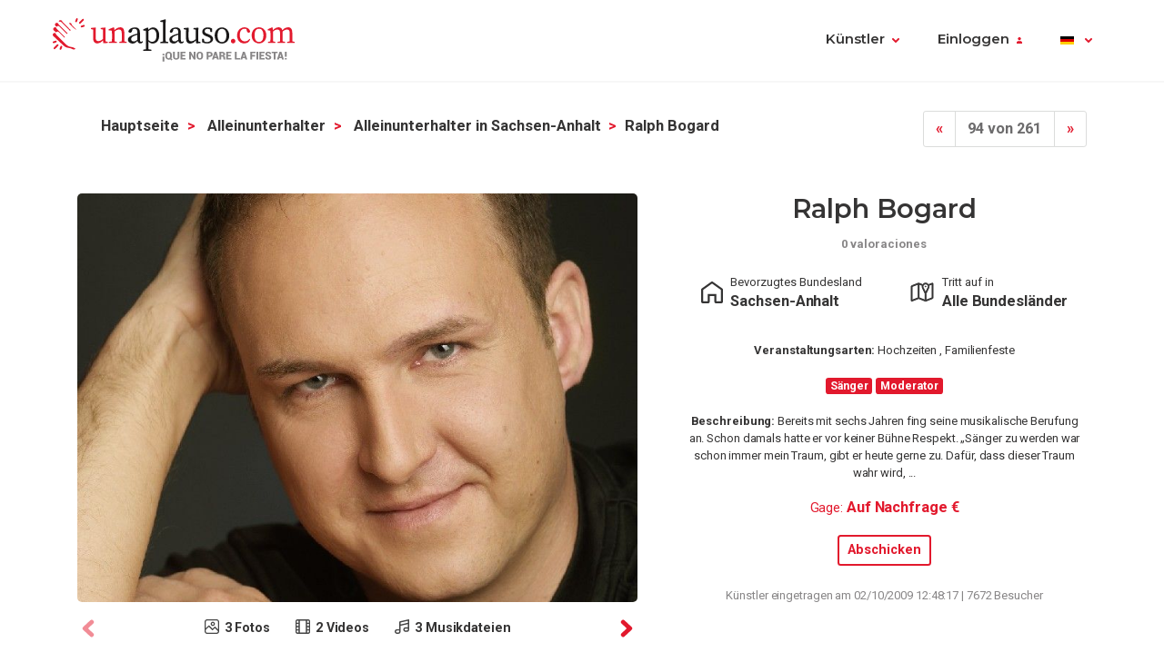

--- FILE ---
content_type: text/html; charset=UTF-8
request_url: https://www.einapplaus.de/ralph-bogard_av363660.html
body_size: 7061
content:
<!doctype html>
<html lang="de">
<head>
<meta charset="utf-8">
<meta name="viewport" content="width=device-width, initial-scale=1, shrink-to-fit=no">
<title>ralph bogard</title>
<meta name="keywords" content="Ralph Bogard,Sänger,Moderator " />
<meta name="description" content="Ralph Bogard.  Bereits mit sechs Jahren fing seine musikalische Berufung an. Schon damals hatte er vor keiner Bühne Respekt. „Sänger zu ... " />
<meta name="robots" content="index,follow" />
<link rel="icon" href="https://www.einapplaus.de/images/ua3.2-favicon.ico" type="image/x-icon" />
<link rel="shortcut icon" href="https://www.einapplaus.de/images/ua3.2-favicon.ico" type="image/x-icon" />
<link rel="stylesheet" href="https://www.einapplaus.de/css/ua3.2-style2019.css">
<link href="https://fonts.googleapis.com/css?family=Montserrat:400,600|Roboto:400,400i,700,900" rel="stylesheet">
<script async src="https://www.googletagmanager.com/gtag/js?id=G-JK5RT3XWYS"></script>
<script>
		window.dataLayer = window.dataLayer || [];
        function gtag(){dataLayer.push(arguments);}
		gtag('js', new Date());
		gtag('config', 'G-JK5RT3XWYS');

                
			(function (w) {
				w.dataLayer = w.dataLayer || [];
				w.gtag = w.gtag || function(){ w.dataLayer.push(arguments); };

				function toSnake(s) {
					return String(s || '')
						.trim()
						.toLowerCase()
						.replace(/[^a-z0-9]+/g, '_')
						.replace(/^_+|_+$/g, '');
				}

				w.ga = function (cmd, obj) {
					if (cmd !== 'send' || !obj || obj.hitType !== 'event') return;

					var name = toSnake(obj.eventAction || 'ua_event');
					var params = {
						event_category: obj.eventCategory,
						event_label: obj.eventLabel
					};

					if (obj.value != null) {
						var v = Number(obj.value);
						if (!isNaN(v)) params.value = v;
					}
					if (obj.nonInteraction != null) {
						params.non_interaction = !!obj.nonInteraction;
					}

					w.gtag('event', name || 'ua_event', params);
				};
			})(window);
        
	</script>
</head>
<body>
<header class="fixed-top">
<div class="max-width mx-auto">
<nav class="navbar navbar-expand-md">
<div class="text-hide position-absolute">unAplauso</div>
<a class="navbar-brand" href="https://www.einapplaus.de/">
<img class="d-none d-sm-block" src="https://www.einapplaus.de/img/ua3.2-logo/logo-tag.svg" alt="logo unAplauso">
<img class="d-block d-sm-none" src="https://www.einapplaus.de/img/ua3.2-logo/logo.svg" alt="logo unAplauso">
</a>
<button class="navbar-toggler" type="button" data-toggle="collapse" data-target="#navbarSupportedContent" aria-controls="navbarSupportedContent" aria-expanded="false" aria-label="Toggle navigation">
<span class="navbar-toggler-icon"></span>
</button>
<div class="collapse navbar-collapse" id="navbarSupportedContent">
<ul class="navbar-nav ml-auto">
<li class="nav-item dropdown">
<a class="nav-link dropdown-toggle" href="#" id="navbarDropdown" role="button" data-toggle="dropdown" aria-haspopup="true" aria-expanded="false">Künstler</a>
<div class="dropdown-menu" aria-labelledby="navbarDropdown">
<a class="dropdown-item" href="https://www.einapplaus.de/">Künstler</a>
<a class="dropdown-item" href="https://www.einapplaus.de/service">Service</a>
<a class="dropdown-item" href="https://www.einapplaus.de/locations">Locations</a>
<a class="dropdown-item" href="https://www.einapplaus.de/management">Management</a>
<a class="dropdown-item" href="https://www.einapplaus.de/unterricht">Unterricht</a>
</div>   
</li>
<li class="nav-item dropdown" id="identificate">
<a class="nav-link dropdown-toggle login-toggle" href="#" id="loginDropdown" role="button" data-toggle="dropdown" aria-haspopup="true" aria-expanded="false">Einloggen</a>
<div class="dropdown-menu" aria-labelledby="loginDropdown" id="menuLogin">
<form class="px-3 py-1" name="login" id="form-login" method="post" action="https://www.einapplaus.de/login_zl.html">
<input type="hidden" name="at-esPeticionContrasenya" value="0">
<div class="form-group mb-1">
<input type="email" class="form-control" id="inputEmail" placeholder="E-Mail" name="at-email" required="true">
</div>
<p id="errorPass" style="font-size: 17px;color: red;display: none;">*</p>
<div class="form-group mb-1">
<input type="password" class="form-control" id="pw" placeholder="Passwort" name="at-pw" required="true">
</div>
<div class="form-group mb-1">
<div class="form-check">
<input type="checkbox" class="form-check-input" id="dropdownCheck">
<label class="form-check-label text-muted small" for="dropdownCheck">Recuérdame</label>
</div>
</div>
<button type="submit" class="btn btn-primary" id="SubmitLogin">EINLOGGEN</button>
</form>
<div class="dropdown-divider"></div>
<a class="dropdown-item text-muted" rel="nofollow" href="https://www.einapplaus.de/anmelden_zu.html">Registrieren</a>
<a class="dropdown-item text-muted" href="javascript:recoveryPassword('https://www.einapplaus.de/recuperar-password_zf.html');">Passwort vergessen?</a>
</div>   
</li>
<li class="nav-item">
</li>
<li class="nav-item dropdown menu-language">
<a title="de" class="nav-link dropdown-toggle" href="#" id="languageDropdown" role="button" data-toggle="dropdown" aria-haspopup="true" aria-expanded="false">
<span class="flag-icon flag-de" style="vertical-align: middle"></span>
</a>
<div class="dropdown-menu dropdown-menu-right" aria-labelledby="languageDropdown">
<div class="d-flex flex-row flex-wrap flags">
<a title="ES" class="flag-container" href="https://www.unaplauso.com/"><span class="flag-icon flag-es"></span></a>
<a title="DE" class="flag-container" href="https://www.einapplaus.de/"><span class="flag-icon flag-de"></span></a>
<a title="VE" class="flag-container" href="https://www.unaplauso.com/ve/"><span class="flag-icon flag-ve"></span></a>
<a title="UY" class="flag-container" href="https://www.unaplauso.com/uy/"><span class="flag-icon flag-uy"></span></a>
<a title="CH" class="flag-container" href="https://www.einapplaus.de/ch/"><span class="flag-icon flag-ch"></span></a>
<a title="PE" class="flag-container" href="https://www.unaplauso.com/pe/"><span class="flag-icon flag-pe"></span></a>
<a title="PY" class="flag-container" href="https://www.unaplauso.com/py/"><span class="flag-icon flag-py"></span></a>
<a title="MX" class="flag-container" href="https://www.unaplauso.com.mx/"><span class="flag-icon flag-mx"></span></a>
<a title="CR" class="flag-container" href="https://www.unaplauso.com/cr/"><span class="flag-icon flag-cr"></span></a>
<a title="CO" class="flag-container" href="https://www.unaplauso.com/co/"><span class="flag-icon flag-co"></span></a>
<a title="CL" class="flag-container" href="https://www.unaplauso.com/cl/"><span class="flag-icon flag-cl"></span></a>
<a title="BO" class="flag-container" href="https://www.unaplauso.com/bo/"><span class="flag-icon flag-bo"></span></a>
<a title="AT" class="flag-container" href="https://www.einapplaus.de/at/"><span class="flag-icon flag-at"></span></a>
<a title="AR" class="flag-container" href="https://www.unaplauso.com/ar/"><span class="flag-icon flag-ar"></span></a>
</div>
</div>   
</li>
</ul>
</div>
</nav>
</div>
</header>      <div id="page-ficha" class="container py-4">
<div class="sticky-footer text-center">
<a href="#contact-form" class="btn btn-primary">Abschicken</a>
</div>
<div id="list-header" class="row no-gutters align-items-start mb-4">
<div class="col d-flex justify-content-center justify-content-md-between">
<!-- BREADCRUMB -->
<nav id="breadcrumb" class="d-none d-md-inline-block ml-2" aria-label="breadcrumb">
<ol class="breadcrumb">
<li class="breadcrumb-item">
<a class="font-weight-bold text-body" href="https://www.einapplaus.de/" title="Hauptseite">Hauptseite</a>
</li> 
<li class="breadcrumb-item">
<a class="font-weight-bold text-body" href="https://www.einapplaus.de/alleinunterhalter_it_c5e86_1.html" title="Alleinunterhalter
">Alleinunterhalter
</a>
</li> 
<li class="breadcrumb-item">
<a class="font-weight-bold text-body" href="https://www.einapplaus.de/alleinunterhalter-in-sachsen-anhalt_it_c5e86_peaae_1.html" title="Alleinunterhalter
in Sachsen-Anhalt">Alleinunterhalter
in Sachsen-Anhalt</a>
</li> 
<li class="breadcrumb-item"><strong>ralph bogard</strong></li>
</ol>
</nav>
<!-- PAGINATION -->
<nav aria-label="artist-pagination">
<ul class="pagination">
<li class="page-item">
<a class="page-link" href="https://www.einapplaus.de/gianni-bello-saxophonist_av36366c.html" aria-label="Previous">
<span aria-hidden="true">&laquo;</span>
</a>
</li>
<li class="page-item disabled"><a class="page-link" href="#">94 von 261</a></li>
<li class="page-item">
<a class="page-link" href="https://www.einapplaus.de/michael-klink_av36365a.html" aria-label="Next">
<span aria-hidden="true">&raquo;</span>
</a>
</li>
</ul>
</nav>
</div>
</div>
<div id="top" class="row border-bottom pb-md-4">
<div id="gallery" class="order-2 order-md-1 col-12 col-md-7 mt-4 mt-md-0 pr-md-4">
<div class="owl-carousel owl-ficha owl-theme">
<div class="item item-photo overflow-hidden" data-hash="photo">
<a href="https://images.clapcdn.com/104_50663-02.jpg" target="_blank">
<img src="https://images.clapcdn.com/104_50663-02.jpg" class="d-block w-100" alt="ralph bogard 0" />
</a>
</div>
<div class="item item-photo overflow-hidden" >
<a href="https://images.clapcdn.com/090_10.jpg" target="_blank">
<img src="https://images.clapcdn.com/090_10.jpg" class="d-block w-100" alt="ralph bogard 1" />
</a>
</div>
<div class="item item-photo overflow-hidden" >
<a href="https://images.clapcdn.com/378_27.jpg" target="_blank">
<img src="https://images.clapcdn.com/378_27.jpg" class="d-block w-100" alt="ralph bogard 2" />
</a>
</div>
<div class="item item-video overflow-hidden" data-hash="video">
<div class="video embed-responsive embed-responsive-16by9">
<iframe class="embed-responsive-item" src="https://www.youtube.com/embed/zHYjCq0M2ho" allowfullscreen></iframe>
</div>
</div>
<div class="item item-video overflow-hidden" >
<div class="video embed-responsive embed-responsive-16by9">
<iframe class="embed-responsive-item" src="https://www.youtube.com/embed/8cvRJToXg_0" allowfullscreen></iframe>
</div>
</div>
</div>
<div class="gallery-icons d-flex justify-content-center small my-2">
<a href="#photo" class="gallery-button"><p class="font-weight-bold m-0"><span class="gallery-icon photo"></span>3 Fotos</p></a>
<a href="#video" class="gallery-button"><p class="font-weight-bold m-0"><span class="gallery-icon video"></span>2 Videos</p></a>
<a href="#audio" id="audioAncla" class="gallery-button"><p class="font-weight-bold m-0"><span class="gallery-icon audio"></span>3 Musikdateien</p></a>
</div>
</div>
<div id="artist-info" class="order-1 order-md-2 col-12 col-md-5 px-2">
<div class="d-flex flex-column align-items-center">
<div class="name text-center mb-2 position-relative">
<h1 class="h2 mb-1">ralph bogard</h1>
<span class="x-small font-weight-bold text-muted">0 valoraciones</span>
</div>
<div class="cities d-flex flex-column flex-sm-row mb-4">
<div class="provincia flex-fill d-flex flex-row justify-content-center mb-2 mb-sm-0">
<div class="icon-lg">
<img class="w-100 h-auto" src="https://www.einapplaus.de/img/icons/home.svg" />
</div>
<div class="pl-1 text">                     
<span class="x-small">Bevorzugtes Bundesland</span>
<p class="m-0"><strong>Sachsen-Anhalt</strong></p>
</div>
</div>
<div class="provincia flex-fill d-flex flex-row justify-content-center ml-sm-5">
<div class="icon-lg">
<img class="w-100 h-auto" src="https://www.einapplaus.de/img/icons/map.svg" />
</div>
<div class="pl-1 text">                     
<span class="x-small">Tritt auf in</span>
<p class="m-0">
<strong>
Alle Bundesländer
</strong>
</p>
</div>
</div>
</div>
<div class="category">
<p class="x-small text-center">
<strong>Veranstaltungsarten:</strong>
Hochzeiten
,                                              Familienfeste
</p>
</div>
<div class="tags mb-2">
<span class="badge badge-primary">Sänger</span>
<span class="badge badge-primary">Moderator</span>
</div>
<div class="description">
<p class="x-small text-center">
<strong>Beschreibung:</strong> 
Bereits mit sechs Jahren fing seine musikalische Berufung an.    Schon damals hatte er vor keiner Bühne Respekt. „Sänger zu   werden war schon immer mein Traum, gibt er heute gerne zu.   Dafür, dass dieser Traum wahr wird, ...
</p>
</div>
<div class="prices">
<p class="text-primary text-center"><small>Gage:</small> <strong><a href="#contact-form">Auf Nachfrage €</a></strong></p>
</div>
<div class="check-button">
<a href="#contact-form" class="btn btn-sm btn-outline-primary">Abschicken</a>
</div>
<div class="published mt-3">
<p class="x-small text-muted">Künstler eingetragen am 02/10/2009 12:48:17 | 7672 Besucher</p>
</div>
</div>
</div>
</div>
<div id="description" class="row border-bottom py-4">
<div class="col-sm-8 offset-md-1 pr-md-5">
<h3 class="mb-4">Beschreibung</h3>
Bereits mit sechs Jahren fing seine musikalische Berufung an.    Schon damals hatte er vor keiner Bühne Respekt. „Sänger zu   werden war schon immer mein Traum, gibt er heute gerne zu.   Dafür, dass dieser Traum wahr wird, hat er in den   zurückliegenden Jahren hart an sich gearbeitet.<br />
<br />
Doch nicht nur als Sänger, sondern auch als munter plaudernder Moderator ist <strong><strong>Ralph Bogard</strong></strong> ein gern gebuchter Gast bei Veranstaltungen aller Art.<br />
<br />
Nachdem <strong><strong>Ralph Bogard</strong></strong> mit der ersten Single CD „LIEBESKUMMER“ in den Schlagerhitparaden aufhorchen ließ, erschien Anfang 2007 sein zweites Werk „IMMER WIEDER“ und im Juni 2007 die Single „FÜHLE DEIN HERZ, welche sehr häufig im Radio zu hören war und mit der sich Ralph auch Achtungserfolge bei zahlreichen Hitparaden erspielte.<br />
Ende 2008 lag sein aktueller Radio-Titel  „SPANIENS SONNE, DAZWISCHEN DU vor, ein typischer Sommer-Song im Style der spanischen Musik. Produziert wurde der aktuelle Song von Erfolgsproduzent Erwin Kolibabka, für Musik und Text zeichneten wieder Ulli Schwinge und Silvana Stein verantwortlich. <br />
<br />
„Es macht mir Spaß, mit den Leuten etwas Abwechslung in den manchmal sehr trüben Alltag zu bringen, sagt <strong><strong>Ralph Bogard</strong></strong>, der bei seinen Auftritten den Kontakt zum Publikum sucht und sich auch immer Zeit für Gespräche mit den Fans nimmt. Und diesen Spaß kann man dem Sänger und Moderator, der heute in Berlin lebt, förmlich von den Augen und natürlich von den Lippen ablesen. 
</div>
<div class="col-10 offset-1 col-sm-4 offset-sm-0 col-md-3 col-photos mt-5">
<img src="https://images.clapcdn.com/st_090_10.jpg" alt="Ralph Bogard foto 1" title="Ralph Bogard foto 1" class="w-100 rounded mb-3"/>
<img src="https://images.clapcdn.com/st_378_27.jpg" alt="Ralph Bogard foto 2" title="Ralph Bogard foto 2" class="w-100 rounded"/>
</div>
</div>
<div id="repertory" class="row border-bottom py-4 py-md-5">
<div class="col-md-10 offset-md-1 col-lg-7 offset-lg-0 col-xl-6 mb-5 mb-lg-0" id="audio">
<h3 class="mb-4">Audiodateien von <span>Ralph Bogard</span></h3>
<div class="song-list d-flex flex-row align-items-center mb-1 px-2 py-1 rounded">
<div id="song-name" class="name flex-fill">
555-666-0606
</div>
<div class="song-selector">
<button id="songSelector" type="button" data-toggle="dropdown" aria-haspopup="true" aria-expanded="false">
<img class="icon-dropdown ml-2 cursor-pointer" src="https://www.einapplaus.de/img/icons/dropdown-icon.svg" alt="dropdown" />
</button>
<div class="w-90 dropdown-menu dropdown-menu-right" aria-labelledby="songSelector">
<h6 class="dropdown-header">Lieder</h6>
<button class="dropdown-item song-button" type="button" 
data-titulo="555-666-0606"
data-src="https://audio.clapcdn.com/264_vi.dtj"
data-autor="1"
data-stars="0">
555-666-0606
</button>
<button class="dropdown-item song-button" type="button" 
data-titulo="555-666-0606"
data-src="https://audio.clapcdn.com/264_vi.dtj"
data-autor="1"
data-stars="0">
555-666-0606
</button>
<button class="dropdown-item song-button" type="button" 
data-titulo="555-666-0606"
data-src="https://audio.clapcdn.com/264_vi.dtj"
data-autor="1"
data-stars="0">
555-666-0606
</button>
</div>
</div>
<div class="artist-group px-3">
<div class="x-small text-muted"></div>
<div id="song-artist" class="artist-name font-weight-bold">
1
</div>
</div>
<div class="rate">
<span id="song-rate" class="ratings">
<i class="star 
outlined
"></i>
<i class="star 
outlined
"></i>
<i class="star 
outlined
"></i>
<i class="star 
outlined
"></i>
<i class="star 
outlined
"></i>
</span>
</div>
</div>
<audio id="song-player" class="d-flex flex-row align-items-center p-2 bg-light rounded" src="https://audio.clapcdn.com/264_vi.dtj" controls></audio>
</div>
</div>
<div id="comments" class="border-bottom py-4">
<div class="comment-list row">
<div class="title col">
<h3 class="mb-4">Bewertungen zu <span>Ralph Bogard</span></h3>
</div>
</div><!-- .row -->
<div class="text-center small font-weight-bold my-2">
<a href="#" data-toggle="modal" data-target="#add-comment-form" class="add-comment"><span class="icon"></span> Bewertung hinzufügen</a>
</div>
<div class="modal fade" id="add-comment-form" tabindex="-1" role="dialog" aria-labelledby="exampleModalLongTitle" aria-hidden="true">
<form class="modal-dialog modal-dialog-centered" role="document" name="login" id="form-login2" method="post" action="https://www.einapplaus.de/login_zl.html">
<input type="hidden" name="at-esPeticionContrasenya" value="0">
<div class="modal-content p-2">
<div class="modal-header">
<h4 class="modal-title text-body">Einloggen</h4>
<button type="button" class="close" data-dismiss="modal" aria-label="Close"><span aria-hidden="true">&times;</span></button>
</div>
<div class="modal-body mt-1">
<div class="form-group">
<input type="email" class="form-control" id="inputEmail" placeholder="E-Mail" name="at-email" required="true">
</div>
<p id="errorPass" style="font-size: 17px;color: red;display: none;">*</p>
<div class="form-group">
<input type="password" class="form-control" id="pw" placeholder="Passwort" name="at-pw" required="true">
</div>
<div class="form-group">
<div class="form-check">
<input type="checkbox" class="form-check-input" id="dropdownCheck">
<label class="form-check-label text-muted small" for="dropdownCheck">Recuérdame</label>
</div>
</div>
<button type="submit" class="btn btn-primary" id="SubmitLogin">EINLOGGEN</button>
<div class="dropdown-divider"></div>
<a class="text-muted" rel="nofollow" href="https://www.einapplaus.de/anmelden_zu.html">Registrieren</a>
</form>
</div>      
</div>
</div>
</div><!-- #comments -->
<div id="contact" class="row py-4">
<div id="contact-form" class="col-12 col-sm-6">
<h3 class="mb-4">Formulario de contacto</h3>
<h5 class="mb-2">Unverbindliche Anfrage an Künstler <span>{$tituloAnuncio}</span></h5>
<p>Kontaktiere den Künstler über folgendes Formular:</p>
<form id="formContactarContent" name="formContactarContent" class="sendMessage" method="post" data-action="https://www.einapplaus.de/_xe.html">
<input type="hidden" name="existe" id="existe" value="-1" />
<input type="hidden" name="function" value="contact" />
<input type="hidden" name="id" value="592144" />
<input type="hidden" name="type" value="contacto" />
<input type="hidden" name="idType" value="3" />
<div class="row">
<div class="col form-group">
<input type="text" name="name" class="form-control" placeholder="Vorname *" aria-label="Vorname" minlength="3" required="true" value="">
</div>
<div class="col form-group">
<input type="text" name="surname" class="form-control" placeholder="Nachname *" aria-label="Nachname" minlength="3" required="true" value="">
</div>
</div>
<div class="row">
<div class="col form-group">
<input type="email" name="mail" class="form-control" placeholder="E-Mail *" aria-label="E-Mail" required="true" value="">
</div>
<div class="col form-group">
<input type="tel" name="telephone" class="form-control" placeholder="Telefon " aria-label="Telefon"  value="">
</div>
</div>
<div class="row">
<div class="col form-group">
<select class="form-control" id="tipo-evento" name="event">
<option selected>Veranstaltungsart</option>
<option value="50|Ausstellungen" >
Ausstellungen
</option>
<option value="44|Beerdigungen" >
Beerdigungen
</option>
<option value="33|Einweihungen" >
Einweihungen
</option>
<option value="32|Empfänge" >
Empfänge
</option>
<option value="39|Familienfeste" >
Familienfeste
</option>
<option value="34|Festessen" >
Festessen
</option>
<option value="47|Festivals" >
Festivals
</option>
<option value="31|Firmenevents" >
Firmenevents
</option>
<option value="40|Geburtstage" >
Geburtstage
</option>
<option value="36|Hochzeiten" >
Hochzeiten
</option>
<option value="49|Karnevalsumzüge" >
Karnevalsumzüge
</option>
<option value="37|Kinderfeste" >
Kinderfeste
</option>
<option value="41|Kommunion" >
Kommunion
</option>
<option value="42|Konfirmationen" >
Konfirmationen
</option>
<option value="30|Kongresse" >
Kongresse
</option>
<option value="38|Konzerte" >
Konzerte
</option>
<option value="29|Messen" >
Messen
</option>
<option value="45|Polterabende" >
Polterabende
</option>
<option value="35|Präsentationen" >
Präsentationen
</option>
<option value="48|Strassenfeste" >
Strassenfeste
</option>
<option value="43|Taufen" >
Taufen
</option>
<option value="46|Volksfeste" >
Volksfeste
</option>
</select>
</div>
<div class="col form-group">
<select class="form-control" id="provincia" name="province" required="true" >
<option disabled selected>Bundesland der Veranstaltung *</option>
<option value="100025|Alle Bundesländer" >
Alle Bundesländer
</option>
<option value="10000|Baden-Württemberg" >
Baden-Württemberg
</option>
<option value="10001|Bayern" >
Bayern
</option>
<option value="10002|Berlin" >
Berlin
</option>
<option value="10003|Brandenburg" >
Brandenburg
</option>
<option value="10004|Bremen" >
Bremen
</option>
<option value="10005|Hamburg" >
Hamburg
</option>
<option value="10006|Hessen" >
Hessen
</option>
<option value="10007|Mecklenburg-Vorpommern" >
Mecklenburg-Vorpommern
</option>
<option value="10008|Niedersachsen" >
Niedersachsen
</option>
<option value="10009|Nordrhein-Westfalen" >
Nordrhein-Westfalen
</option>
<option value="10010|Rheinland-Pfalz" >
Rheinland-Pfalz
</option>
<option value="10011|Saarland" >
Saarland
</option>
<option value="10012|Sachsen" >
Sachsen
</option>
<option value="10013|Sachsen-Anhalt" >
Sachsen-Anhalt
</option>
<option value="10014|Schleswig-Holstein" >
Schleswig-Holstein
</option>
<option value="10015|Thüringen" >
Thüringen
</option>
</select>
</div>
</div>
<div class="row">
<div class="col form-group">
<span class="btn form-control text-left" type="button">Datum *</span>
</div>
<div class="col form-group">
<input type="date" name="fecha_evento" required="true" min="2025-11-13" value="" class="btn btn-outline-gray form-control">
</div>
</div>
<div class="form-group">
<textarea placeholder="" class="form-control" name="comment" id="saberMas" rows="3" required="true"></textarea>
</div>
<div class="form-check">
<input class="form-check-input" name="interest" type="checkbox" id="estoyInteresado" checked>
<label class="form-check-label text-muted small" for="estoyInteresado">Interesse an einem Auftritt</label>
</div>
<div class="row">
<div class="col form-group">
<button type="button" class="btn btn-primary my-2 send">Abschicken</button>
<button type="submit" class="d-none"></button>
</div>
<div class="col form-group">
</div>
</div>
<p class="text-muted small">Ich habe die <a rel='nofollow' href='https://www.einapplaus.de/datenschutzerklaerung_ev5.html' target='_blank'>Richtlinien zum Datenschutz</a> gelesen und akzeptiere sie.</p>
</form>
</div>
</div><!-- #contact -->
</div><!-- #page-ficha -->
<footer class="page-footer">
<div class="container">
<div class="clearfix text-center">
<ul class="float-lg-left list-inline footer-links">
<li class='list-inline-item'><a href='https://www.einapplaus.de/was-ist-einapplaus_ev1.html' rel='nofollow'>Was ist einApplaus?</a></li><li class='list-inline-item'><a href='https://www.einapplaus.de/haeufige-fragen_ev3.html' rel='nofollow'>Häufige Fragen</a></li><li class='list-inline-item'><a href='https://www.einapplaus.de/anregungen_ev4.html' rel='nofollow'>Kontakt/Impressum</a></li><li class='list-inline-item'><a href='https://www.einapplaus.de/nutzungsbedingungen_ev6.html' rel='nofollow'>Nutzungsbedingungen</a></li><li class='list-inline-item'><a href='https://www.einapplaus.de/newsletter_nv.html' rel='nofollow'>News</a></li>
</ul>
<ul class="float-lg-right list-inline share-icons mt-4 mt-lg-0">
<li class="list-inline-item share-icon"><a href="https://www.facebook.com/pages/unAplauso/41439617363" target="_blank"><img width="24" height="24" alt="facebook" src="https://www.einapplaus.de/img/ua3.2-icons/social/Facebook.svg" /></a></li>
<li class="list-inline-item share-icon"><a href="https://twitter.com/#!/unAplauso_es" target="_blank"><img width="24" height="24" alt="twitter" src="https://www.einapplaus.de/img/ua3.2-icons/social/Twitter.svg" /></a></li>
<li class="list-inline-item share-icon"><a href="https://www.instagram.com/unaplauso.es/" target="_blank"><img width="24" height="24" alt="instagram" src="https://www.einapplaus.de/img/ua3.2-icons/social/Instagram.svg" /></a></li>
<li class="list-inline-item share-icon"><a href="https://www.linkedin.com/company/unaplauso.com/" target="_blank"><img width="24" height="24" alt="linkedIn" src="https://www.einapplaus.de/img/ua3.2-icons/social/LinkedIn.svg" /></a></li>
</ul>
</div>
</div>
</footer>
<!-- jQuery first, then Popper.js, then Bootstrap JS -->
<script src="https://code.jquery.com/jquery-3.5.1.min.js" integrity="sha256-9/aliU8dGd2tb6OSsuzixeV4y/faTqgFtohetphbbj0=" crossorigin="anonymous"></script>
<script src="https://cdnjs.cloudflare.com/ajax/libs/popper.js/1.14.6/umd/popper.min.js" integrity="sha384-wHAiFfRlMFy6i5SRaxvfOCifBUQy1xHdJ/yoi7FRNXMRBu5WHdZYu1hA6ZOblgut" crossorigin="anonymous"></script>
<script src="https://stackpath.bootstrapcdn.com/bootstrap/4.2.1/js/bootstrap.min.js" integrity="sha384-B0UglyR+jN6CkvvICOB2joaf5I4l3gm9GU6Hc1og6Ls7i6U/mkkaduKaBhlAXv9k" crossorigin="anonymous"></script>   
<script src="https://www.einapplaus.de/js/owl.carousel.min.js"></script>
<script src="https://www.einapplaus.de/js/scripts.js"></script>   
</body>
</html>

--- FILE ---
content_type: image/svg+xml
request_url: https://www.einapplaus.de/img/ua3.2-icons/social/Twitter.svg
body_size: 1635
content:
<?xml version="1.0" encoding="UTF-8"?>
<svg width="48px" height="48px" viewBox="0 0 48 48" version="1.1" xmlns="http://www.w3.org/2000/svg" xmlns:xlink="http://www.w3.org/1999/xlink">
    <title>icons/social/flat-black-Twitter</title>
    <desc>Created with Sketch.</desc>
    <g id="icons/social/flat-black-Twitter" stroke="none" stroke-width="1" fill="none" fill-rule="evenodd">
        <path d="M48,8.7352835 C46.2363092,9.53846154 44.3373833,10.0816179 42.3454834,10.3243048 C44.3796443,9.07620079 45.9404825,7.09714698 46.6758232,4.73961719 C44.7712625,5.89526905 42.6666667,6.73600578 40.4183835,7.18671 C38.6265188,5.22499097 36.0655045,4 33.2312027,4 C27.796443,4 23.3872161,8.5214879 23.3872161,14.0975081 C23.3872161,14.8891296 23.471738,15.6576381 23.6407818,16.3972553 C15.4562423,15.9754424 8.20144392,11.9595522 3.34143335,5.84326472 C2.49339672,7.33983388 2.00880437,9.07620079 2.00880437,10.9252438 C2.00880437,14.4268689 3.74713858,17.5182376 6.38985737,19.3297219 C4.77830604,19.2806067 3.25691143,18.8212351 1.92709984,18.0700614 L1.92709984,18.194294 C1.92709984,23.0884796 5.32206374,27.1708198 9.82989963,28.0953413 C9.00440218,28.3322499 8.13382638,28.4507042 7.2350766,28.4507042 C6.60116218,28.4507042 5.98133474,28.3900325 5.38122909,28.2715782 C6.63497095,32.2816901 10.2694136,35.2026002 14.5800317,35.2806067 C11.2104244,37.9906103 6.96178905,39.6056338 2.34970946,39.6056338 C1.55520338,39.6056338 0.769149498,39.5594077 0,39.4669556 C4.35851382,42.3271939 9.5368903,44 15.0956154,44 C33.2114809,44 43.1146329,28.6153846 43.1146329,15.2704948 C43.1146329,14.8313471 43.1061807,14.3921993 43.0892763,13.961719 C45.0135587,12.5373781 46.6842754,10.7605634 48,8.7352835" id="Twitter" fill="#353434"></path>
    </g>
</svg>

--- FILE ---
content_type: image/svg+xml
request_url: https://www.einapplaus.de/img/icons/carousel-arrow/red.svg
body_size: 584
content:
<?xml version="1.0" encoding="UTF-8"?>
<svg width="14px" height="20px" viewBox="0 0 14 20" version="1.1" xmlns="http://www.w3.org/2000/svg" xmlns:xlink="http://www.w3.org/1999/xlink">
    <title>icons/carousel-arrow/red</title>
    <desc>Created with Sketch.</desc>
    <g id="icons/carousel-arrow/red" stroke="none" stroke-width="1" fill="none" fill-rule="evenodd" stroke-linecap="round" stroke-linejoin="round">
        <g id="left" transform="translate(7.000000, 10.000000) rotate(90.000000) translate(-7.000000, -10.000000) translate(0.000000, 6.000000)" stroke="#E2192D" stroke-width="4.8">
            <polyline id="Path" points="14 0.25 7 7.75 0 0.25"></polyline>
        </g>
    </g>
</svg>

--- FILE ---
content_type: image/svg+xml
request_url: https://www.einapplaus.de/img/icons/user.svg
body_size: 833
content:
<?xml version="1.0" encoding="UTF-8"?>
<svg width="6px" height="7px" viewBox="0 0 6 7" version="1.1" xmlns="http://www.w3.org/2000/svg" xmlns:xlink="http://www.w3.org/1999/xlink">
    <title>icon/user</title>
    <desc>Created with Sketch.</desc>
    <g id="icon/user" stroke="none" stroke-width="1" fill="none" fill-rule="evenodd">
        <path d="M1.79779563,4.13160741 L4.20183075,4.13160741 C5.21001308,4.21930185 5.99985055,5.02794444 6,6.01297407 C6,6.64023889 6,6.96924753 6,7 L0,7 C0,6.96915247 0,6.64014383 0,6.01297407 C0,5.02808704 0.789613301,4.21944444 1.79779563,4.13160741 Z M2.99996264,3.26437222 C2.05518739,3.26437222 1.28929572,2.53361761 1.28929572,1.63218611 C1.28929572,0.730754613 2.05518739,5.68434189e-14 2.99996264,5.68434189e-14 C3.94473789,5.68434189e-14 4.71062955,0.730754613 4.71062955,1.63218611 C4.71062955,2.53361761 3.94473789,3.26437222 2.99996264,3.26437222 Z" id="user" fill="#E2192D"></path>
    </g>
</svg>

--- FILE ---
content_type: image/svg+xml
request_url: https://www.einapplaus.de/img/icons/video.svg
body_size: 2792
content:
<?xml version="1.0" encoding="UTF-8"?>
<svg width="16px" height="16px" viewBox="0 0 16 16" version="1.1" xmlns="http://www.w3.org/2000/svg" xmlns:xlink="http://www.w3.org/1999/xlink">
    <!-- Generator: Sketch 53 (72520) - https://sketchapp.com -->
    <title>Shape</title>
    <desc>Created with Sketch.</desc>
    <g id="Web" stroke="none" stroke-width="1" fill="none" fill-rule="evenodd">
        <g id="Ficha-(premium)" transform="translate(-278.000000, -542.000000)" fill="#E2192D" fill-rule="nonzero">
            <g id="CONTENT-[0v]" transform="translate(-9.000000, 0.000000)">
                <g id="FICHA-[0v]" transform="translate(56.000000, 172.000000)">
                    <g id="TOP">
                        <g id="COLUMNA-IZQUIERDA">
                            <g id="carousel">
                                <g id="buttons-[40h]" transform="translate(0.000000, 350.000000)">
                                    <g id="icons" transform="translate(135.000000, 20.000000)">
                                        <g id="video" transform="translate(96.000000, 0.000000)">
                                            <path d="M2,16 L14,16 C15.1045695,16 16,15.0231667 16,13.8181818 L16,2.18181818 C16,0.976833273 15.1045695,0 14,0 L2,0 C0.8954305,0 0,0.976833273 0,2.18181818 L0,13.8181818 C0,15.0231667 0.8954305,16 2,16 Z M1.33333333,13.8181818 L1.33333333,12.3636364 L3.33333333,12.3636364 L3.33333333,14.5454545 L2,14.5454545 C1.63181017,14.5454545 1.33333333,14.2198435 1.33333333,13.8181818 Z M12.6666667,8.72727273 L14.6666667,8.72727273 L14.6666667,10.9090909 L12.6666667,10.9090909 L12.6666667,8.72727273 Z M12.6666667,7.27272727 L12.6666667,5.09090909 L14.6666667,5.09090909 L14.6666667,7.27272727 L12.6666667,7.27272727 Z M11.3333333,14.5454545 L4.66666667,14.5454545 L4.66666667,1.45454545 L11.3333333,1.45454545 L11.3333333,14.5454545 Z M3.33333333,7.27272727 L1.33333333,7.27272727 L1.33333333,5.09090909 L3.33333333,5.09090909 L3.33333333,7.27272727 Z M3.33333333,8.72727273 L3.33333333,10.9090909 L1.33333333,10.9090909 L1.33333333,8.72727273 L3.33333333,8.72727273 Z M14,14.5454545 L12.6666667,14.5454545 L12.6666667,12.3636364 L14.6666667,12.3636364 L14.6666667,13.8181818 C14.6666667,14.2198435 14.3681898,14.5454545 14,14.5454545 Z M14.6666667,2.18181818 L14.6666667,3.63636364 L12.6666667,3.63636364 L12.6666667,1.45454545 L14,1.45454545 C14.3681898,1.45454545 14.6666667,1.78015655 14.6666667,2.18181818 Z M2,1.45454545 L3.33333333,1.45454545 L3.33333333,3.63636364 L1.33333333,3.63636364 L1.33333333,2.18181818 C1.33333333,1.78015655 1.63181017,1.45454545 2,1.45454545 Z" id="Shape"></path>
                                        </g>
                                    </g>
                                </g>
                            </g>
                        </g>
                    </g>
                </g>
            </g>
        </g>
    </g>
</svg>

--- FILE ---
content_type: image/svg+xml
request_url: https://www.einapplaus.de/img/icons/map.svg
body_size: 3367
content:
<?xml version="1.0" encoding="UTF-8"?>
<svg width="26px" height="22px" viewBox="0 0 26 22" version="1.1" xmlns="http://www.w3.org/2000/svg" xmlns:xlink="http://www.w3.org/1999/xlink">
    <!-- Generator: Sketch 53 (72520) - https://sketchapp.com -->
    <title>map</title>
    <desc>Created with Sketch.</desc>
    <g id="Web" stroke="none" stroke-width="1" fill="none" fill-rule="evenodd">
        <g id="Ficha-(premium)" transform="translate(-768.000000, -257.000000)" fill="#353434" fill-rule="nonzero" stroke="#353434">
            <g id="CONTENT-[0v]" transform="translate(-9.000000, 0.000000)">
                <g id="FICHA-[0v]" transform="translate(56.000000, 172.000000)">
                    <g id="TOP">
                        <g id="COLUMNA-DERECHA" transform="translate(560.000000, 0.000000)">
                            <g id="info-(new)" transform="translate(54.000000, 78.000000)">
                                <g id="actúa" transform="translate(108.000000, 0.000000)">
                                    <path d="M7.97871246,7.74968274 L0.319153435,10.749536 C0.130294238,10.8243323 -0.00211400818,11.0187978 5.13651795e-06,11.218263 L5.13651795e-06,27.2175028 C0.0025583229,27.5424869 0.394421369,27.8002492 0.702131392,27.6784302 L8.17020144,24.7566732 L15.6382716,27.6784302 C15.7595735,27.7264779 15.8999477,27.7264779 16.0212496,27.6784302 L23.6808077,24.678577 C23.8671903,24.6047306 23.9989092,24.4145149 23.999956,24.2176495 L23.999956,8.2184098 C24.0035305,7.89082583 23.6079908,7.62686375 23.2978298,7.74968274 L19.0212436,9.42147594 C18.2993046,8.34065382 17.0626943,7.71113462 15.8217947,7.71843427 C14.4958994,7.71843427 13.3391528,8.40112586 12.654235,9.42930056 L8.36169042,7.74968274 C8.20898434,7.68946068 8.06306974,7.71813428 7.97871246,7.74968274 L7.97871246,7.74968274 Z M15.8217947,8.71838534 C17.3707618,8.71838534 18.6382656,9.97744874 18.6382656,11.5697958 C18.6382656,11.9002047 18.5261552,12.4113297 18.4068959,12.7259893 C17.5537231,14.5001775 16.6896738,16.2735157 15.8297606,18.0460515 C14.9736261,16.2717408 14.102147,14.5018774 13.2526253,12.7259893 C13.1335447,12.4104047 13.0212556,11.8993547 13.0212556,11.5697958 C13.0849576,9.75363469 14.4796867,8.73133471 15.8217947,8.71838534 Z M22.9786815,8.95274888 L22.9786815,23.8739163 L16.3403979,26.4675395 L16.3403979,19.3272388 C17.336115,17.2420408 18.3803172,15.1722196 19.3643408,13.0853717 C19.5308596,12.650068 19.6595402,12.0894704 19.6595402,11.5697958 C19.6595146,11.1261425 19.5917531,10.7147377 19.4680512,10.3355062 L22.9786815,8.95274888 Z M7.65956416,8.9604985 L7.65956416,23.8738414 L1.02127969,26.4752641 L1.02127969,11.5541216 L7.65956416,8.9604985 Z M8.68083872,8.9604985 L12.1994359,10.3354312 C12.0686617,10.7237372 11.999981,11.1383669 11.999981,11.5697208 C11.999981,12.0898704 12.1299637,12.6511929 12.2951804,13.0852967 C13.2968976,15.164495 14.3109211,17.2473906 15.3191233,19.3271638 L15.3191233,26.4674645 L8.68083872,23.8738414 L8.68083872,8.9604985 Z M15.8297606,10.9682003 C16.1177856,10.9682003 16.3403979,11.1861396 16.3403979,11.4681758 C16.3403979,11.750212 16.1177856,11.9681513 15.8297606,11.9681513 C15.541659,11.9681513 15.3191233,11.750237 15.3191233,11.4681758 C15.3191233,11.1861146 15.541659,10.9682003 15.8297606,10.9682003 Z" id="map"></path>
                                </g>
                            </g>
                        </g>
                    </g>
                </g>
            </g>
        </g>
    </g>
</svg>

--- FILE ---
content_type: image/svg+xml
request_url: https://www.einapplaus.de/img/icons/audio.svg
body_size: 2841
content:
<?xml version="1.0" encoding="UTF-8"?>
<svg width="16px" height="16px" viewBox="0 0 16 16" version="1.1" xmlns="http://www.w3.org/2000/svg" xmlns:xlink="http://www.w3.org/1999/xlink">
    <!-- Generator: Sketch 53 (72520) - https://sketchapp.com -->
    <title>Shape</title>
    <desc>Created with Sketch.</desc>
    <g id="Web" stroke="none" stroke-width="1" fill="none" fill-rule="evenodd">
        <g id="Ficha-(premium)" transform="translate(-380.000000, -542.000000)" fill="#E2192D" fill-rule="nonzero">
            <g id="CONTENT-[0v]" transform="translate(-9.000000, 0.000000)">
                <g id="FICHA-[0v]" transform="translate(56.000000, 172.000000)">
                    <g id="TOP">
                        <g id="COLUMNA-IZQUIERDA">
                            <g id="carousel">
                                <g id="buttons-[40h]" transform="translate(0.000000, 350.000000)">
                                    <g id="icons" transform="translate(135.000000, 20.000000)">
                                        <g id="audio" transform="translate(198.000000, 0.000000)">
                                            <path d="M15.999527,9.45473894 L15.999527,0.72772419 C15.9996692,0.505997568 15.8986529,0.296318193 15.7251686,0.15823884 C15.5516843,0.0201594874 15.3246856,-0.0312343042 15.1086443,0.0186542416 L5.65437831,2.20040793 C5.32428101,2.27663429 5.09054138,2.57069382 5.0907586,2.90947788 L5.0907586,10.9092414 L2.5453793,10.9092414 C1.13960513,10.9092414 0,12.0488465 0,13.4546207 C0,14.8603949 1.13960513,16 2.5453793,16 L3.99988176,16 C5.40565593,16 6.54526106,14.8603949 6.54526106,13.4546207 L6.54526106,7.12389875 L14.5450246,5.27668063 L14.5450246,8.72748771 L11.9996453,8.72748771 C10.5938711,8.72748771 9.45426598,9.86709284 9.45426598,11.272867 C9.45426598,12.6786412 10.5938711,13.8182463 11.9996453,13.8182463 L13.4541477,13.8182463 C14.8599219,13.8182463 15.999527,12.6786412 15.999527,11.272867 L15.999527,9.45473894 Z M5.0907586,13.4546207 C5.0907586,14.0570953 4.6023564,14.5454975 3.99988176,14.5454975 L2.5453793,14.5454975 C1.94290466,14.5454975 1.45450246,14.0570953 1.45450246,13.4546207 C1.45450246,12.8521461 1.94290466,12.3637439 2.5453793,12.3637439 L5.0907586,12.3637439 L5.0907586,13.4546207 Z M6.54526106,5.63303373 L6.54526106,3.4876426 L14.5450246,1.64042448 L14.5450246,3.78581561 L6.54526106,5.63303373 Z M14.5450246,11.272867 C14.5450246,11.8753417 14.0566224,12.3637439 13.4541477,12.3637439 L11.9996453,12.3637439 C11.3971706,12.3637439 10.9087684,11.8753417 10.9087684,11.272867 C10.9087684,10.6703924 11.3971706,10.1819902 11.9996453,10.1819902 L14.5450246,10.1819902 L14.5450246,11.272867 Z" id="Shape"></path>
                                        </g>
                                    </g>
                                </g>
                            </g>
                        </g>
                    </g>
                </g>
            </g>
        </g>
    </g>
</svg>

--- FILE ---
content_type: image/svg+xml
request_url: https://www.einapplaus.de/img/icons/home.svg
body_size: 1612
content:
<?xml version="1.0" encoding="UTF-8"?>
<svg width="22px" height="22px" viewBox="0 0 22 22" version="1.1" xmlns="http://www.w3.org/2000/svg" xmlns:xlink="http://www.w3.org/1999/xlink">
    <!-- Generator: Sketch 53 (72520) - https://sketchapp.com -->
    <title>home</title>
    <desc>Created with Sketch.</desc>
    <g id="Web" stroke="none" stroke-width="1" fill="none" fill-rule="evenodd">
        <g id="Ficha-(premium)" transform="translate(-660.000000, -255.000000)" stroke="#353434" stroke-width="2">
            <g id="CONTENT-[0v]" transform="translate(-9.000000, 0.000000)">
                <g id="FICHA-[0v]" transform="translate(56.000000, 172.000000)">
                    <g id="TOP">
                        <g id="COLUMNA-DERECHA" transform="translate(560.000000, 0.000000)">
                            <g id="info-(new)" transform="translate(54.000000, 78.000000)">
                                <g id="provinvia">
                                    <path d="M19.7333333,12.8109908 L10.4,6.1498751 C10.1333333,5.95004163 9.86666667,5.95004163 9.6,6.1498751 L0.266666667,12.8109908 C0.133333333,12.877602 0,13.1440466 0,13.3438801 L0,25.3338884 C0,25.6669442 0.333333333,26 0.666666667,26 L6,26 C6.33333333,26 6.66666667,25.6669442 6.66666667,25.3338884 L6.66666667,18.6727727 L13.3333333,18.6727727 L13.3333333,25.3338884 C13.3333333,25.6669442 13.6666667,26 14,26 L19.3333333,26 C19.6666667,26 20,25.6669442 20,25.3338884 L20,13.3438801 C20,13.1440466 19.8666667,12.877602 19.7333333,12.8109908 Z" id="home"></path>
                                </g>
                            </g>
                        </g>
                    </g>
                </g>
            </g>
        </g>
    </g>
</svg>

--- FILE ---
content_type: image/svg+xml
request_url: https://www.einapplaus.de/img/icons/comment-add.svg
body_size: 1339
content:
<?xml version="1.0" encoding="UTF-8"?>
<svg width="17px" height="16px" viewBox="0 0 17 16" version="1.1" xmlns="http://www.w3.org/2000/svg" xmlns:xlink="http://www.w3.org/1999/xlink">
    <!-- Generator: Sketch 53 (72520) - https://sketchapp.com -->
    <title>add-icon</title>
    <desc>Created with Sketch.</desc>
    <g id="Web" stroke="none" stroke-width="1" fill="none" fill-rule="evenodd" stroke-linecap="round" stroke-linejoin="round">
        <g id="Ficha-(premium)" transform="translate(-398.000000, -2456.000000)" stroke="#E2192D" stroke-width="1.5">
            <g id="CONTENT-[0v]" transform="translate(-9.000000, 0.000000)">
                <g id="FICHA-[0v]" transform="translate(56.000000, 172.000000)">
                    <g id="OPINIONES" transform="translate(0.000000, 1358.000000)">
                        <g id="add-icon" transform="translate(352.000000, 927.000000)">
                            <polygon id="Path" fill-rule="nonzero" points="15 0 0 0 0 11.6122449 3.21428571 11.6122449 3.21428571 14 6.57458496 11.6122449 15 11.6122449"></polygon>
                            <path d="M7.5,5.5 L5.75,3.75 L7.5,5.5 L9.25,3.75 L7.5,5.5 Z M7.5,5.5 L9.25,7.25 L7.5,5.5 L5.75,7.25 L7.5,5.5 Z" id="Combined-Shape" transform="translate(7.500000, 5.500000) rotate(-45.000000) translate(-7.500000, -5.500000) "></path>
                        </g>
                    </g>
                </g>
            </g>
        </g>
    </g>
</svg>

--- FILE ---
content_type: image/svg+xml
request_url: https://www.einapplaus.de/img/icons/dropdown-icon.svg
body_size: 396
content:
<?xml version="1.0" encoding="UTF-8"?>
<svg width="8px" height="5px" viewBox="0 0 8 5" version="1.1" xmlns="http://www.w3.org/2000/svg" xmlns:xlink="http://www.w3.org/1999/xlink">
    <title>icons/dropdown-icon</title>
    <desc>Created with Sketch.</desc>
    <g id="icons/dropdown-icon" stroke="none" stroke-width="1" fill="none" fill-rule="evenodd" stroke-linecap="round" stroke-linejoin="round">
        <polyline id="Path" stroke="#E2192D" stroke-width="2" points="7 1 4 4 1 1"></polyline>
    </g>
</svg>

--- FILE ---
content_type: image/svg+xml
request_url: https://www.einapplaus.de/img/ua3.2-icons/social/LinkedIn.svg
body_size: 1283
content:
<?xml version="1.0" encoding="UTF-8"?>
<svg width="48px" height="48px" viewBox="0 0 48 48" version="1.1" xmlns="http://www.w3.org/2000/svg" xmlns:xlink="http://www.w3.org/1999/xlink">
    <title>icons/social/flat-black-LinkedIn</title>
    <desc>Created with Sketch.</desc>
    <g id="icons/social/flat-black-LinkedIn" stroke="none" stroke-width="1" fill="none" fill-rule="evenodd">
        <path d="M46,44 L36.2753998,44 L36.2753998,29.9384005 C36.2753998,26.257796 34.7542333,23.7451495 31.4092192,23.7451495 C28.8506585,23.7451495 27.4277987,25.4407377 26.7655221,27.0748543 C26.5171684,27.6613946 26.5559737,28.478453 26.5559737,29.2955113 L26.5559737,44 L16.9219191,44 C16.9219191,44 17.046096,19.0912467 16.9219191,16.8270474 L26.5559737,16.8270474 L26.5559737,21.0916309 C27.1251176,19.2269962 30.2036689,16.5657937 35.1164158,16.5657937 C41.2114299,16.5657937 46,20.4743549 46,28.8908241 L46,44 L46,44 Z M7.17920978,13.4281872 L7.11712135,13.4281872 C4.01269991,13.4281872 2,11.3509637 2,8.71793558 C2,6.03368124 4.07220132,4 7.23871119,4 C10.4026341,4 12.3480715,6.02855862 12.4101599,8.71025165 C12.4101599,11.3432798 10.4026341,13.4281872 7.17920978,13.4281872 L7.17920978,13.4281872 L7.17920978,13.4281872 Z M3.10983067,16.8270474 L11.6857949,16.8270474 L11.6857949,44 L3.10983067,44 L3.10983067,16.8270474 L3.10983067,16.8270474 Z" id="LinkedIn" fill="#353434"></path>
    </g>
</svg>

--- FILE ---
content_type: image/svg+xml
request_url: https://www.einapplaus.de/img/icons/ratings/outlined.svg
body_size: 1289
content:
<?xml version="1.0" encoding="UTF-8"?>
<svg width="12px" height="12px" viewBox="0 0 12 12" version="1.1" xmlns="http://www.w3.org/2000/svg" xmlns:xlink="http://www.w3.org/1999/xlink">
    <title>icons/icon/red/star/outlined</title>
    <desc>Created with Sketch.</desc>
    <g id="icons/icon/red/star/outlined" stroke="none" stroke-width="1" fill="none" fill-rule="evenodd">
        <path d="M3.57166499,9.85727612 L6,8.49799825 L8.42833501,9.85727612 C8.49754989,9.89601964 8.57831232,9.90881115 8.65611199,9.89335245 C8.83667694,9.85747439 8.95396885,9.68201267 8.9180908,9.50144771 L8.37573751,6.77192391 L10.4188844,4.88248004 C10.4771202,4.82862518 10.5142426,4.75576834 10.523582,4.67699946 C10.5452575,4.49418505 10.4146287,4.32841316 10.2318143,4.30673758 L7.46828653,3.97907697 L6.30268572,1.45205856 C6.26946258,1.38003091 6.21164307,1.32221139 6.13961541,1.28898825 C5.97244671,1.21188079 5.77442174,1.28488985 5.69731428,1.45205856 L4.53171347,3.97907697 L1.76818569,4.30673758 C1.68941681,4.31607689 1.61655997,4.35319931 1.56270511,4.41143516 C1.43771359,4.54659453 1.44595625,4.75748851 1.58111563,4.88248004 L3.62426249,6.77192391 L3.0819092,9.50144771 C3.06645049,9.57924738 3.07924201,9.66000981 3.11798553,9.72922468 C3.20790522,9.88986523 3.41102444,9.94719581 3.57166499,9.85727612 Z" id="Star" stroke="#E2192D" stroke-width="0.666666667" fill-rule="nonzero"></path>
    </g>
</svg>

--- FILE ---
content_type: image/svg+xml
request_url: https://www.einapplaus.de/img/icons/picture.svg
body_size: 2719
content:
<?xml version="1.0" encoding="UTF-8"?>
<svg width="16px" height="16px" viewBox="0 0 16 16" version="1.1" xmlns="http://www.w3.org/2000/svg" xmlns:xlink="http://www.w3.org/1999/xlink">
    <!-- Generator: Sketch 53 (72520) - https://sketchapp.com -->
    <title>picture</title>
    <desc>Created with Sketch.</desc>
    <g id="Web" stroke="none" stroke-width="1" fill="none" fill-rule="evenodd">
        <g id="Ficha-(premium)" transform="translate(-182.000000, -542.000000)" fill="#E2192D" fill-rule="nonzero">
            <g id="CONTENT-[0v]" transform="translate(-9.000000, 0.000000)">
                <g id="FICHA-[0v]" transform="translate(56.000000, 172.000000)">
                    <g id="TOP">
                        <g id="COLUMNA-IZQUIERDA">
                            <g id="carousel">
                                <g id="buttons-[40h]" transform="translate(0.000000, 350.000000)">
                                    <g id="icons" transform="translate(135.000000, 20.000000)">
                                        <g id="fotos">
                                            <path d="M2.66666667,16 C1.19390733,16 0,14.8060927 0,13.3333333 L0,2.66666667 C0,1.19390733 1.19390733,0 2.66666667,0 L13.3333333,0 C14.8060927,0 16,1.19390733 16,2.66666667 L16,13.3333333 C16,14.8060927 14.8060927,16 13.3333333,16 L2.66666667,16 Z M13.3333333,14.6666667 C14.069713,14.6666667 14.6666667,14.069713 14.6666667,13.3333333 L14.6666667,12.9433333 L11.3333333,9.61 L9.13666667,11.8033333 C8.8766417,12.0618157 8.45669164,12.0618157 8.19666667,11.8033333 L4.66666667,8.27666667 L1.33333333,11.61 L1.33333333,13.3333333 C1.33333333,14.069713 1.930287,14.6666667 2.66666667,14.6666667 L13.3333333,14.6666667 Z M2.66666667,1.33333333 C1.930287,1.33333333 1.33333333,1.930287 1.33333333,2.66666667 L1.33333333,9.72333333 L4.19666667,6.86333333 C4.45669164,6.60485094 4.8766417,6.60485094 5.13666667,6.86333333 L8.66666667,10.39 L10.8633333,8.19666667 C11.1233583,7.93818427 11.5433084,7.93818427 11.8033333,8.19666667 L14.6666667,11.0566667 L14.6666667,2.66666667 C14.6666667,1.930287 14.069713,1.33333333 13.3333333,1.33333333 L2.66666667,1.33333333 Z M9,7.33333333 C7.71133558,7.33333333 6.66666667,6.28866442 6.66666667,5 C6.66666667,3.71133558 7.71133558,2.66666667 9,2.66666667 C10.2886644,2.66666667 11.3333333,3.71133558 11.3333333,5 C11.3333333,6.28866442 10.2886644,7.33333333 9,7.33333333 Z M9,4 C8.44771525,4 8,4.44771525 8,5 C8,5.55228475 8.44771525,6 9,6 C9.55228475,6 10,5.55228475 10,5 C10,4.44771525 9.55228475,4 9,4 Z" id="picture"></path>
                                        </g>
                                    </g>
                                </g>
                            </g>
                        </g>
                    </g>
                </g>
            </g>
        </g>
    </g>
</svg>